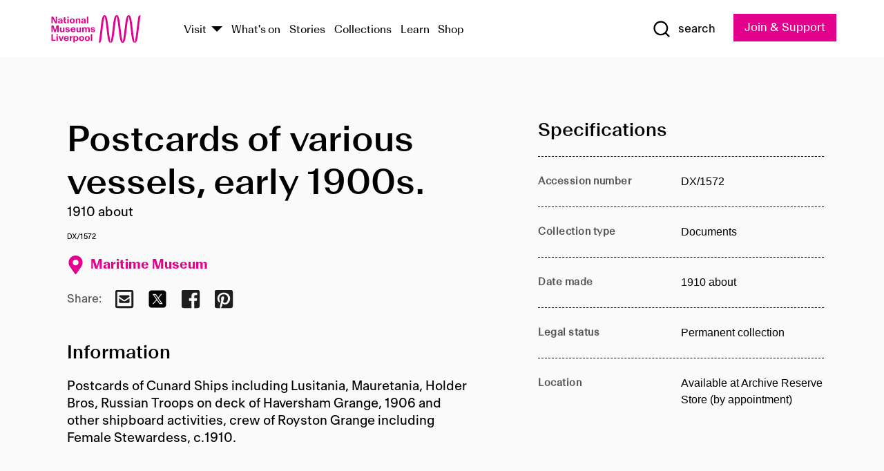

--- FILE ---
content_type: text/html; charset=utf-8
request_url: https://www.liverpoolmuseums.org.uk/artifact/postcards-of-various-vessels-early-1900s
body_size: 4894
content:
<!DOCTYPE html><html><head><meta charSet="utf-8"/><meta name="viewport" content="width=device-width"/><title>Postcards of various vessels, early 1900s. | National Museums Liverpool</title><meta name="title" content="Postcards of various vessels, early 1900s. | National Museums Liverpool"/><meta name="description" content="Postcards of Cunard Ships including Lusitania, Mauretania, Holder Bros, Russian Troops on deck of Haversham Grange, 1906 and other shipboard activities, crew of Royston Grange including Female Stewardess, c.1910."/><meta name="url" content="https://www.liverpoolmuseums.org.uk/artifact/postcards-of-various-vessels-early-1900s"/><meta property="og:site_name" content="National Museums Liverpool"/><meta property="og:type" content="Artifact"/><meta property="og:url" content="https://www.liverpoolmuseums.org.uk/artifact/postcards-of-various-vessels-early-1900s"/><meta property="og:title" content="Postcards of various vessels, early 1900s."/><meta property="og:description" content="Postcards of Cunard Ships including Lusitania, Mauretania, Holder Bros, Russian Troops on deck of Haversham Grange, 1906 and other shipboard activities, crew of Royston Grange including Female Stewardess, c.1910."/><meta name="twitter:card" content="summary"/><meta name="twitter:title" content="Postcards of various vessels, early 1900s."/><meta name="twitter:site" content="@NML_Muse"/><meta name="twitter:description" content="Postcards of Cunard Ships including Lusitania, Mauretania, Holder Bros, Russian Troops on deck of Haversham Grange, 1906 and other shipboard activities, crew of Royston Grange including Female Stewardess, c.1910."/><meta name="twitter:url" content="https://content.liverpoolmuseums.org.uk/artifact/postcards-of-various-vessels-early-1900s"/><meta property="og:image" content="https://www.liverpoolmuseums.org.uk/static/media/nml-rhodamine-large.jpg"/><meta property="twitter:image" content="https://www.liverpoolmuseums.org.uk/static/media/nml-rhodamine-square.jpg"/><meta name="next-head-count" content="18"/><script src="https://code.jquery.com/jquery-3.5.1.min.js" integrity="sha256-9/aliU8dGd2tb6OSsuzixeV4y/faTqgFtohetphbbj0=" crossorigin="anonymous"></script><script>
              (function(h,o,t,j,a,r){
              h.hj=h.hj||function(){(h.hj.q=h.hj.q||[]).push(arguments)};
              h._hjSettings={hjid:3219582,hjsv:6};
              a=o.getElementsByTagName('head')[0];
              r=o.createElement('script');r.async=1;
              r.src=t+h._hjSettings.hjid+j+h._hjSettings.hjsv;
              a.appendChild(r);
              })(window,document,'https://static.hotjar.com/c/hotjar-','.js?sv=');</script><meta charSet="utf-8"/><link rel="shortcut icon" type="image/x-icon" href="/static/media/favicon.ico"/><script defer="" src="/static/polyfills/svgxuse.min.js"></script><script defer="" src="/static/polyfills/unorm.js"></script><script type="text/javascript">
              _linkedin_partner_id = "6740986";
              window._linkedin_data_partner_ids = window._linkedin_data_partner_ids || [];
              window._linkedin_data_partner_ids.push(_linkedin_partner_id);
            </script><script type="text/javascript">
              (function(l) {
                if (!l) {
                  window.lintrk = function(a, b) { window.lintrk.q.push([a, b]) };
                  window.lintrk.q = [];
                }
                var s = document.getElementsByTagName("script")[0];
                var b = document.createElement("script");
                b.type = "text/javascript";
                b.async = true;
                b.src = "https://snap.licdn.com/li.lms-analytics/insight.min.js";
                s.parentNode.insertBefore(b, s);
              })(window.lintrk);
            </script><noscript><img height="1" width="1" style="display:none" alt="" src="https://px.ads.linkedin.com/collect/?pid=6740986&amp;fmt=gif"/></noscript><link rel="preload" href="/_next/static/css/69a650e1c8d9085a.css" as="style"/><link rel="stylesheet" href="/_next/static/css/69a650e1c8d9085a.css" data-n-g=""/><noscript data-n-css=""></noscript><script defer="" nomodule="" src="/_next/static/chunks/polyfills-c67a75d1b6f99dc8.js"></script><script src="/_next/static/chunks/webpack-d1c608b21d57c472.js" defer=""></script><script src="/_next/static/chunks/framework-d5719ebbbcec5741.js" defer=""></script><script src="/_next/static/chunks/main-c52fcc867bd80df0.js" defer=""></script><script src="/_next/static/chunks/pages/_app-7f8f327192b1f6d2.js" defer=""></script><script src="/_next/static/chunks/75fc9c18-40134325ca6388e2.js" defer=""></script><script src="/_next/static/chunks/2c796e83-7ab690b33a6e2cb9.js" defer=""></script><script src="/_next/static/chunks/26770aaf-e5f75a4589951ba5.js" defer=""></script><script src="/_next/static/chunks/3b9d1622-cb3530196cc04533.js" defer=""></script><script src="/_next/static/chunks/743-6d2ab5d15195f4e7.js" defer=""></script><script src="/_next/static/chunks/853-e7cd37543176a7fa.js" defer=""></script><script src="/_next/static/chunks/278-d902f176211b92d6.js" defer=""></script><script src="/_next/static/chunks/666-3027421fdb5bb7ce.js" defer=""></script><script src="/_next/static/chunks/253-6ee1b430ae4cf66d.js" defer=""></script><script src="/_next/static/chunks/794-f3cae7ad91cb5d07.js" defer=""></script><script src="/_next/static/chunks/2-0d3590ccee6ee82f.js" defer=""></script><script src="/_next/static/chunks/259-887a894390c5e056.js" defer=""></script><script src="/_next/static/chunks/563-79256bec02dde020.js" defer=""></script><script src="/_next/static/chunks/153-4abe4a3e6b4be9e9.js" defer=""></script><script src="/_next/static/chunks/493-b61572e3b7ce598d.js" defer=""></script><script src="/_next/static/chunks/pages/drupal-2abfd4e1db51d38e.js" defer=""></script><script src="/_next/static/ASqhmMd104crkElboZQNn/_buildManifest.js" defer=""></script><script src="/_next/static/ASqhmMd104crkElboZQNn/_ssgManifest.js" defer=""></script><style id="__jsx-897211111">a.jsx-897211111{font-size:1.6rem;}</style><style id="__jsx-2139125512">.button--mailchimp-submit.jsx-2139125512{white-space:nowrap;}</style><style id="__jsx-4154269630">.page-transition-enter{opacity:0;-webkit-transform:translate3d(0,5px,0);-ms-transform:translate3d(0,5px,0);transform:translate3d(0,5px,0);}.page-transition-enter-active{opacity:1;-webkit-transform:translate3d(0,0,0);-ms-transform:translate3d(0,0,0);transform:translate3d(0,0,0);-webkit-transition:opacity 200ms,-webkit-transform 200ms;-webkit-transition:opacity 200ms,transform 200ms;transition:opacity 200ms,transform 200ms;}.page-transition-exit{opacity:1;}.page-transition-exit-active{opacity:0;-webkit-transition:opacity 200ms;transition:opacity 200ms;}</style></head><body><noscript><iframe title="GTM" src="https://www.googletagmanager.com/ns.html?id=GTM-TH4M7B" height="0" width="0" style="display:none;visibility:hidden"></iframe></noscript><div id="__next"><div id="all" class="jsx-4154269630"><header class="section header header--primary" role="banner"><div class="u--in u--lane"><div class="columns is-mobile is-vcentered"><div class="column is-narrow is-hidden-desktop"><button type="button" aria-controls="navi" class="burger burger--squeeze" aria-label="toggle site navigation" aria-expanded="false" data-behaviour="toggle-visibility"><div class="burger__lines" aria-hidden="true"></div><span class="visuallyhidden">toggle site navigation</span></button></div><div class="column is-narrow"><a class="nml-logo" href="/"><span class="nml-logo__small"><img src="/static/images/logos/nml-rhodamine-large.svg" alt="National Museums Liverpool - Homepage"/></span><span class="nml-logo__text vh">National Museums Liverpool</span></a></div><div class="column"><div id="navi" class=""><div class="columns is-gapless is-desktop is-vcentered"><div class="column"><nav id="nav--primary" class="nav nav--primary nav--cms" role="navigation" itemscope="" itemType="https://schema.org/SiteNavigationElement" aria-label="Primary navigation"><h2 class="">Main menu</h2><ul class="menu"><li class="menu__item menu__item--parent
            
            "><a href="/visit">Visit</a><button type="button" aria-controls="subnav" aria-haspopup="true" aria-expanded="false" aria-label="Show Venues" class="toggle toggle--arrow" data-behaviour="toggle-visibility"><span class="visuallyhidden">show venues</span></button><div class="menu__subnav search--hide" id="subnav" aria-hidden="true"><div class="u--lane"><div class="venues venues--text"><a class="venue logo" aria-label="Museum of Liverpool" href="/museum-of-liverpool">Museum of Liverpool</a><a class="venue logo" aria-label="World Museum" href="/world-museum">World Museum</a><a class="venue logo" aria-label="International Slavery Museum" href="/international-slavery-museum">International Slavery Museum</a><a class="venue logo" aria-label="Maritime Museum" href="/maritime-museum">Maritime Museum</a><a class="venue logo" aria-label="Walker Art Gallery" href="/walker-art-gallery">Walker Art Gallery</a><a class="venue logo" aria-label="Sudley House" href="/sudley-house">Sudley House</a><a class="venue logo" aria-label="Lady Lever Art Gallery" href="/lady-lever-art-gallery">Lady Lever Art Gallery</a></div></div></div></li><li class="menu__item "><a href="/whatson">What&#x27;s on</a></li><li class="menu__item "><a href="/stories">Stories</a></li><li class="menu__item "><a href="/collections">Collections</a></li><li class="menu__item "><a href="/learn/schools-home">Learn</a></li><li class="menu__item"><a href="https://national-museums-liverpool.myshopify.com">Shop</a></li></ul></nav></div><div class="column is-narrow is-hidden-touch"><button type="button" aria-controls="search" aria-expanded="false" aria-label="Show Search" class="show-search-toggle toggle" data-behaviour="toggle-visibility"><span class="toggle__icon"><svg xmlns="http://www.w3.org/2000/svg" xmlns:xlink="http://www.w3.org/1999/xlink" class="svg svg--icon" aria-hidden="true" focusable="false"><use xlink:href="/static/images/sprite.svg#glyph-search"></use></svg></span><span class="toggle__text"><span class="visuallyhidden">toggle</span>search</span></button></div></div></div></div><div class="column is-narrow"><a type="button" class="jsx-897211111 button button--special " href="/join-and-support"><span class="jsx-897211111 button__label">Join &amp; Support</span><span class="jsx-897211111 button__triangle"></span></a></div></div></div></header><main class="jsx-4154269630"><div class="page-transition-enter"><section class="section section--artifact section--alt"><div class="u--in u--lane"><div class="section__body"><div class="columns is-variable is-7 is-desktop"><div class="column"><section class="section section--alt"><div class="u--in u--lane"><div><h1 class="h--1">Postcards of various vessels, early 1900s.</h1><div class="placard__info"></div><div class="placard__uuid">DX/1572</div><div></div><div class="placard__info placard__info--share"></div></div><h3 class="artifact__section-header">Information</h3><div class="cms"><div class="section__intro" style="white-space:pre-wrap">Postcards of Cunard Ships including Lusitania, Mauretania, Holder Bros, Russian Troops on deck of Haversham Grange, 1906 and other shipboard activities, crew of Royston Grange including Female Stewardess, c.1910.</div></div></div></section></div><div class="column is-5-desktop"><div class="artifact__accordion u--in u--lane"></div></div></div></div></div></section></div></main><footer><section class="section section--venues"><div class="u--in u--lane"><div class="venues "><a class="venue logo" aria-label="Museum of Liverpool" href="/museum-of-liverpool"><svg xmlns="http://www.w3.org/2000/svg" xmlns:xlink="http://www.w3.org/1999/xlink" class="svg svg--icon" aria-hidden="true" focusable="false"><use xlink:href="/static/images/sprite.svg#glyph-venue-ml--v"></use></svg></a><a class="venue logo" aria-label="World Museum" href="/world-museum"><svg xmlns="http://www.w3.org/2000/svg" xmlns:xlink="http://www.w3.org/1999/xlink" class="svg svg--icon" aria-hidden="true" focusable="false"><use xlink:href="/static/images/sprite.svg#glyph-venue-wm--v"></use></svg></a><a class="venue logo" aria-label="International Slavery Museum" href="/international-slavery-museum"><svg xmlns="http://www.w3.org/2000/svg" xmlns:xlink="http://www.w3.org/1999/xlink" class="svg svg--icon" aria-hidden="true" focusable="false"><use xlink:href="/static/images/sprite.svg#glyph-venue-is--v"></use></svg></a><a class="venue logo" aria-label="Maritime Museum" href="/maritime-museum"><svg xmlns="http://www.w3.org/2000/svg" xmlns:xlink="http://www.w3.org/1999/xlink" class="svg svg--icon" aria-hidden="true" focusable="false"><use xlink:href="/static/images/sprite.svg#glyph-venue-mm--v"></use></svg></a><a class="venue logo" aria-label="Walker Art Gallery" href="/walker-art-gallery"><svg xmlns="http://www.w3.org/2000/svg" xmlns:xlink="http://www.w3.org/1999/xlink" class="svg svg--icon" aria-hidden="true" focusable="false"><use xlink:href="/static/images/sprite.svg#glyph-venue-wa--v"></use></svg></a><a class="venue logo" aria-label="Sudley House" href="/sudley-house"><svg xmlns="http://www.w3.org/2000/svg" xmlns:xlink="http://www.w3.org/1999/xlink" class="svg svg--icon" aria-hidden="true" focusable="false"><use xlink:href="/static/images/sprite.svg#glyph-venue-sh--v"></use></svg></a><a class="venue logo" aria-label="Lady Lever Art Gallery" href="/lady-lever-art-gallery"><svg xmlns="http://www.w3.org/2000/svg" xmlns:xlink="http://www.w3.org/1999/xlink" class="svg svg--icon" aria-hidden="true" focusable="false"><use xlink:href="/static/images/sprite.svg#glyph-venue-ll--v"></use></svg></a></div></div></section><section class="section section--bigfoot"><div class="u--in u--lane"><div class="bigfoot"><div class="columns is-mobile is-multiline"><div class="column is-half-touch"><span class="bigfoot__heading">About</span></div><div class="column is-half-touch"><span class="bigfoot__heading">Support</span></div><div class="column is-half-touch"><span class="bigfoot__heading">Resource</span></div><div class="column is-half-touch"><span class="bigfoot__heading">Venue hire</span></div><div class="column is-4-desktop is-full-touch"><span class="bigfoot__heading">Stay in touch</span><p>Receive news about National Museums Liverpool, exhibitions, events and more.</p><fieldset class="jsx-2139125512"><legend aria-hidden="true" class="jsx-2139125512 visuallyhidden">Email Signup</legend><div class="jsx-2139125512 email-input"><label for="email-signup" class="jsx-2139125512 visuallyhidden">Email Address</label><a href="/sign-up" class="jsx-2139125512"><button type="submit" class="jsx-2139125512 button button--solid button--mailchimp-submit">Sign up</button></a></div></fieldset></div></div><div class="bigfoot__social"><div class="social-channels"><div class="columns is-centered"><div class="column is-narrow"><a href="https://www.youtube.com/user/NMLWebTeam" class="channel channel--youtube"><span class="channel__icon"><svg xmlns="http://www.w3.org/2000/svg" xmlns:xlink="http://www.w3.org/1999/xlink" class="svg svg--icon" aria-hidden="true" focusable="false"><use xlink:href="/static/images/sprite.svg#glyph-youtube"></use></svg></span><span class="channel__name">Subscribe to our YouTube Channel</span></a></div></div></div></div></div></div></section><section class="section section--colophon"><div class="u--in u--lane"><div class="colophon"><div class="columns is-mobile"><div class="column has-text-centered-touch"><p>© <!-- -->2026<!-- --> National Museums Liverpool. All rights reserved.</p></div><div class="column has-text-centered-touch is-narrow"><ul class="foot_links"><li><a href="/privacy">Privacy</a></li><li><a href="/modern-slavery-statement">Modern Slavery Statement</a></li><li><a href="/cookies">Cookies</a></li><li><a href="/accessibility">Accessibility Statement</a></li></ul></div></div></div></div></section></footer><button type="button" id="back-to-top" class="" aria-label="Back to top"><svg xmlns="http://www.w3.org/2000/svg" xmlns:xlink="http://www.w3.org/1999/xlink" class="svg svg--icon" aria-hidden="true" focusable="false"><use xlink:href="/static/images/sprite.svg#glyph-arrow-up"></use></svg></button></div></div><script id="__NEXT_DATA__" type="application/json">{"props":{"pageProps":{"data":{"type":"node--artifact","id":"750075d7-bf55-4b7e-b4a9-4a23ace09eab","links":{"self":{"href":"https://content.liverpoolmuseums.org.uk/jsonapi/node/artifact/750075d7-bf55-4b7e-b4a9-4a23ace09eab?resourceVersion=id%3A84952"},"working-copy":{"href":"https://content.liverpoolmuseums.org.uk/jsonapi/node/artifact/750075d7-bf55-4b7e-b4a9-4a23ace09eab?resourceVersion=rel%3Aworking-copy"}},"attributes":{"drupal_internal__nid":79456,"drupal_internal__vid":84952,"langcode":"en","revision_timestamp":"2020-01-23T15:35:51+00:00","status":true,"title":"Postcards of various vessels, early 1900s.","created":"2020-01-23T15:35:51+00:00","changed":"2025-10-18T16:55:58+00:00","promote":true,"sticky":false,"default_langcode":true,"revision_translation_affected":true,"moderation_state":null,"metatag":null,"metatag_normalized":[{"tag":"meta","attributes":{"name":"title","content":"Postcards of various vessels, early 1900s. | National Museums Liverpool"}},{"tag":"meta","attributes":{"name":"description","content":"Postcards of Cunard Ships including Lusitania, Mauretania, Holder Bros, Russian Troops on deck of Haversham Grange, 1906 and other shipboard activities, crew of Royston Grange including Female Stewardess, c.1910."}},{"tag":"link","attributes":{"rel":"canonical","href":"https://www.liverpoolmuseums.org.uk/artifact/postcards-of-various-vessels-early-1900s"}},{"tag":"meta","attributes":{"property":"og:site_name","content":"National Museums Liverpool"}},{"tag":"meta","attributes":{"property":"og:type","content":"Artifact"}},{"tag":"meta","attributes":{"property":"og:url","content":"https://www.liverpoolmuseums.org.uk/artifact/postcards-of-various-vessels-early-1900s"}},{"tag":"meta","attributes":{"property":"og:title","content":"Postcards of various vessels, early 1900s."}},{"tag":"meta","attributes":{"property":"og:description","content":"Postcards of Cunard Ships including Lusitania, Mauretania, Holder Bros, Russian Troops on deck of Haversham Grange, 1906 and other shipboard activities, crew of Royston Grange including Female Stewardess, c.1910."}},{"tag":"meta","attributes":{"name":"twitter:card","content":"summary"}},{"tag":"meta","attributes":{"name":"twitter:title","content":"Postcards of various vessels, early 1900s."}},{"tag":"meta","attributes":{"name":"twitter:site","content":"@NML_Muse"}},{"tag":"meta","attributes":{"name":"twitter:description","content":"Postcards of Cunard Ships including Lusitania, Mauretania, Holder Bros, Russian Troops on deck of Haversham Grange, 1906 and other shipboard activities, crew of Royston Grange including Female Stewardess, c.1910."}},{"tag":"meta","attributes":{"name":"twitter:url","content":"https://content.liverpoolmuseums.org.uk/artifact/postcards-of-various-vessels-early-1900s"}}],"path":{"alias":"/artifact/postcards-of-various-vessels-early-1900s","pid":7423061,"langcode":"en"},"publish_on":null,"unpublish_on":null,"publish_state":null,"unpublish_state":null,"field_collector":null,"field_credit_line":null,"field_culture":null,"field_datecollected":null,"field_date_collected":"1910 about","field_description":"Postcards of Cunard Ships including Lusitania, Mauretania, Holder Bros, Russian Troops on deck of Haversham Grange, 1906 and other shipboard activities, crew of Royston Grange including Female Stewardess, c.1910.","field_display_on":null,"field_inscription":null,"field_itemname":"Documents","field_legal_status":"PERMANENT COLLECTION","field_locationname":"Available at Archive Reserve Store (by appointment)","field_maker":null,"field_materials":null,"field_measurements":null,"field_meta_tags":null,"field_mimsy_id":"654452","field_note":null,"field_number":"DX/1572","field_on_display":true,"field_other_numbers":["Accession Number: MMM.1995.179"],"field_other_people":[],"field_other_places":[],"field_placecollected":null,"field_placemade":null,"field_provenance":[],"field_publications":[],"field_related_events":[],"field_venue_code":"mm","field_whole_part":"SUB-FONDS"},"relationships":{"node_type":{"data":{"type":"node_type--node_type","id":"56adde85-2bce-4168-95b9-5c731d7a0706","meta":{"drupal_internal__target_id":"artifact"}},"links":{"related":{"href":"https://content.liverpoolmuseums.org.uk/jsonapi/node/artifact/750075d7-bf55-4b7e-b4a9-4a23ace09eab/node_type?resourceVersion=id%3A84952"},"self":{"href":"https://content.liverpoolmuseums.org.uk/jsonapi/node/artifact/750075d7-bf55-4b7e-b4a9-4a23ace09eab/relationships/node_type?resourceVersion=id%3A84952"}}},"revision_uid":{"data":{"type":"user--user","id":"05537a0d-b2f4-450a-b177-04d1cce7cc84","meta":{"drupal_internal__target_id":1}},"links":{"related":{"href":"https://content.liverpoolmuseums.org.uk/jsonapi/node/artifact/750075d7-bf55-4b7e-b4a9-4a23ace09eab/revision_uid?resourceVersion=id%3A84952"},"self":{"href":"https://content.liverpoolmuseums.org.uk/jsonapi/node/artifact/750075d7-bf55-4b7e-b4a9-4a23ace09eab/relationships/revision_uid?resourceVersion=id%3A84952"}}},"uid":{"data":{"type":"user--user","id":"05537a0d-b2f4-450a-b177-04d1cce7cc84","meta":{"drupal_internal__target_id":1}},"links":{"related":{"href":"https://content.liverpoolmuseums.org.uk/jsonapi/node/artifact/750075d7-bf55-4b7e-b4a9-4a23ace09eab/uid?resourceVersion=id%3A84952"},"self":{"href":"https://content.liverpoolmuseums.org.uk/jsonapi/node/artifact/750075d7-bf55-4b7e-b4a9-4a23ace09eab/relationships/uid?resourceVersion=id%3A84952"}}},"field_add_paragraph":{"data":[],"links":{"related":{"href":"https://content.liverpoolmuseums.org.uk/jsonapi/node/artifact/750075d7-bf55-4b7e-b4a9-4a23ace09eab/field_add_paragraph?resourceVersion=id%3A84952"},"self":{"href":"https://content.liverpoolmuseums.org.uk/jsonapi/node/artifact/750075d7-bf55-4b7e-b4a9-4a23ace09eab/relationships/field_add_paragraph?resourceVersion=id%3A84952"}}},"field_collections":{"data":[{"type":"node--collection","id":"25e7f19e-d684-465b-8147-80d644c06197","meta":{"drupal_internal__target_id":49506}}],"links":{"related":{"href":"https://content.liverpoolmuseums.org.uk/jsonapi/node/artifact/750075d7-bf55-4b7e-b4a9-4a23ace09eab/field_collections?resourceVersion=id%3A84952"},"self":{"href":"https://content.liverpoolmuseums.org.uk/jsonapi/node/artifact/750075d7-bf55-4b7e-b4a9-4a23ace09eab/relationships/field_collections?resourceVersion=id%3A84952"}}},"field_curated_by":{"data":null,"links":{"related":{"href":"https://content.liverpoolmuseums.org.uk/jsonapi/node/artifact/750075d7-bf55-4b7e-b4a9-4a23ace09eab/field_curated_by?resourceVersion=id%3A84952"},"self":{"href":"https://content.liverpoolmuseums.org.uk/jsonapi/node/artifact/750075d7-bf55-4b7e-b4a9-4a23ace09eab/relationships/field_curated_by?resourceVersion=id%3A84952"}}},"field_image_object":{"data":[],"links":{"related":{"href":"https://content.liverpoolmuseums.org.uk/jsonapi/node/artifact/750075d7-bf55-4b7e-b4a9-4a23ace09eab/field_image_object?resourceVersion=id%3A84952"},"self":{"href":"https://content.liverpoolmuseums.org.uk/jsonapi/node/artifact/750075d7-bf55-4b7e-b4a9-4a23ace09eab/relationships/field_image_object?resourceVersion=id%3A84952"}}},"field_interest_categories":{"data":[],"links":{"related":{"href":"https://content.liverpoolmuseums.org.uk/jsonapi/node/artifact/750075d7-bf55-4b7e-b4a9-4a23ace09eab/field_interest_categories?resourceVersion=id%3A84952"},"self":{"href":"https://content.liverpoolmuseums.org.uk/jsonapi/node/artifact/750075d7-bf55-4b7e-b4a9-4a23ace09eab/relationships/field_interest_categories?resourceVersion=id%3A84952"}}},"field_themes":{"data":[],"links":{"related":{"href":"https://content.liverpoolmuseums.org.uk/jsonapi/node/artifact/750075d7-bf55-4b7e-b4a9-4a23ace09eab/field_themes?resourceVersion=id%3A84952"},"self":{"href":"https://content.liverpoolmuseums.org.uk/jsonapi/node/artifact/750075d7-bf55-4b7e-b4a9-4a23ace09eab/relationships/field_themes?resourceVersion=id%3A84952"}}},"field_venue":{"data":{"type":"node--venue","id":"570b9ddd-7525-496c-8a04-aa462b5231ea","meta":{"drupal_internal__target_id":12}},"links":{"related":{"href":"https://content.liverpoolmuseums.org.uk/jsonapi/node/artifact/750075d7-bf55-4b7e-b4a9-4a23ace09eab/field_venue?resourceVersion=id%3A84952"},"self":{"href":"https://content.liverpoolmuseums.org.uk/jsonapi/node/artifact/750075d7-bf55-4b7e-b4a9-4a23ace09eab/relationships/field_venue?resourceVersion=id%3A84952"}}}}},"relationships":{"node_type":{"data":{"type":"node_type--node_type","id":"56adde85-2bce-4168-95b9-5c731d7a0706","meta":{"drupal_internal__target_id":"artifact"}},"links":{"related":{"href":"https://content.liverpoolmuseums.org.uk/jsonapi/node/artifact/750075d7-bf55-4b7e-b4a9-4a23ace09eab/node_type?resourceVersion=id%3A84952"},"self":{"href":"https://content.liverpoolmuseums.org.uk/jsonapi/node/artifact/750075d7-bf55-4b7e-b4a9-4a23ace09eab/relationships/node_type?resourceVersion=id%3A84952"}}},"revision_uid":{"data":{"type":"user--user","id":"05537a0d-b2f4-450a-b177-04d1cce7cc84","meta":{"drupal_internal__target_id":1}},"links":{"related":{"href":"https://content.liverpoolmuseums.org.uk/jsonapi/node/artifact/750075d7-bf55-4b7e-b4a9-4a23ace09eab/revision_uid?resourceVersion=id%3A84952"},"self":{"href":"https://content.liverpoolmuseums.org.uk/jsonapi/node/artifact/750075d7-bf55-4b7e-b4a9-4a23ace09eab/relationships/revision_uid?resourceVersion=id%3A84952"}}},"uid":{"data":{"type":"user--user","id":"05537a0d-b2f4-450a-b177-04d1cce7cc84","meta":{"drupal_internal__target_id":1}},"links":{"related":{"href":"https://content.liverpoolmuseums.org.uk/jsonapi/node/artifact/750075d7-bf55-4b7e-b4a9-4a23ace09eab/uid?resourceVersion=id%3A84952"},"self":{"href":"https://content.liverpoolmuseums.org.uk/jsonapi/node/artifact/750075d7-bf55-4b7e-b4a9-4a23ace09eab/relationships/uid?resourceVersion=id%3A84952"}}},"field_add_paragraph":{"data":[],"links":{"related":{"href":"https://content.liverpoolmuseums.org.uk/jsonapi/node/artifact/750075d7-bf55-4b7e-b4a9-4a23ace09eab/field_add_paragraph?resourceVersion=id%3A84952"},"self":{"href":"https://content.liverpoolmuseums.org.uk/jsonapi/node/artifact/750075d7-bf55-4b7e-b4a9-4a23ace09eab/relationships/field_add_paragraph?resourceVersion=id%3A84952"}}},"field_collections":{"data":[{"type":"node--collection","id":"25e7f19e-d684-465b-8147-80d644c06197","meta":{"drupal_internal__target_id":49506}}],"links":{"related":{"href":"https://content.liverpoolmuseums.org.uk/jsonapi/node/artifact/750075d7-bf55-4b7e-b4a9-4a23ace09eab/field_collections?resourceVersion=id%3A84952"},"self":{"href":"https://content.liverpoolmuseums.org.uk/jsonapi/node/artifact/750075d7-bf55-4b7e-b4a9-4a23ace09eab/relationships/field_collections?resourceVersion=id%3A84952"}}},"field_curated_by":{"data":null,"links":{"related":{"href":"https://content.liverpoolmuseums.org.uk/jsonapi/node/artifact/750075d7-bf55-4b7e-b4a9-4a23ace09eab/field_curated_by?resourceVersion=id%3A84952"},"self":{"href":"https://content.liverpoolmuseums.org.uk/jsonapi/node/artifact/750075d7-bf55-4b7e-b4a9-4a23ace09eab/relationships/field_curated_by?resourceVersion=id%3A84952"}}},"field_image_object":{"data":[],"links":{"related":{"href":"https://content.liverpoolmuseums.org.uk/jsonapi/node/artifact/750075d7-bf55-4b7e-b4a9-4a23ace09eab/field_image_object?resourceVersion=id%3A84952"},"self":{"href":"https://content.liverpoolmuseums.org.uk/jsonapi/node/artifact/750075d7-bf55-4b7e-b4a9-4a23ace09eab/relationships/field_image_object?resourceVersion=id%3A84952"}}},"field_interest_categories":{"data":[],"links":{"related":{"href":"https://content.liverpoolmuseums.org.uk/jsonapi/node/artifact/750075d7-bf55-4b7e-b4a9-4a23ace09eab/field_interest_categories?resourceVersion=id%3A84952"},"self":{"href":"https://content.liverpoolmuseums.org.uk/jsonapi/node/artifact/750075d7-bf55-4b7e-b4a9-4a23ace09eab/relationships/field_interest_categories?resourceVersion=id%3A84952"}}},"field_themes":{"data":[],"links":{"related":{"href":"https://content.liverpoolmuseums.org.uk/jsonapi/node/artifact/750075d7-bf55-4b7e-b4a9-4a23ace09eab/field_themes?resourceVersion=id%3A84952"},"self":{"href":"https://content.liverpoolmuseums.org.uk/jsonapi/node/artifact/750075d7-bf55-4b7e-b4a9-4a23ace09eab/relationships/field_themes?resourceVersion=id%3A84952"}}},"field_venue":{"data":{"type":"node--venue","id":"570b9ddd-7525-496c-8a04-aa462b5231ea","meta":{"drupal_internal__target_id":12}},"links":{"related":{"href":"https://content.liverpoolmuseums.org.uk/jsonapi/node/artifact/750075d7-bf55-4b7e-b4a9-4a23ace09eab/field_venue?resourceVersion=id%3A84952"},"self":{"href":"https://content.liverpoolmuseums.org.uk/jsonapi/node/artifact/750075d7-bf55-4b7e-b4a9-4a23ace09eab/relationships/field_venue?resourceVersion=id%3A84952"}}}},"venueRef":"570b9ddd-7525-496c-8a04-aa462b5231ea","paragraphs":[],"metatags":[{"content":"Postcards of various vessels, early 1900s. | National Museums Liverpool","name":"title"},{"content":"Postcards of Cunard Ships including Lusitania, Mauretania, Holder Bros, Russian Troops on deck of Haversham Grange, 1906 and other shipboard activities, crew of Royston Grange including Female Stewardess, c.1910.","name":"description"},{"name":"url","content":"https://www.liverpoolmuseums.org.uk/artifact/postcards-of-various-vessels-early-1900s"},{"content":"National Museums Liverpool","property":"og:site_name"},{"content":"Artifact","property":"og:type"},{"content":"https://www.liverpoolmuseums.org.uk/artifact/postcards-of-various-vessels-early-1900s","property":"og:url"},{"content":"Postcards of various vessels, early 1900s.","property":"og:title"},{"content":"Postcards of Cunard Ships including Lusitania, Mauretania, Holder Bros, Russian Troops on deck of Haversham Grange, 1906 and other shipboard activities, crew of Royston Grange including Female Stewardess, c.1910.","property":"og:description"},{"content":"summary","name":"twitter:card"},{"content":"Postcards of various vessels, early 1900s.","name":"twitter:title"},{"content":"@NML_Muse","name":"twitter:site"},{"content":"Postcards of Cunard Ships including Lusitania, Mauretania, Holder Bros, Russian Troops on deck of Haversham Grange, 1906 and other shipboard activities, crew of Royston Grange including Female Stewardess, c.1910.","name":"twitter:description"},{"content":"https://content.liverpoolmuseums.org.uk/artifact/postcards-of-various-vessels-early-1900s","name":"twitter:url"}]}},"page":"/drupal","query":{"reqPath":"/artifact/postcards-of-various-vessels-early-1900s","nodeType":"node--artifact"},"buildId":"ASqhmMd104crkElboZQNn","isFallback":false,"customServer":true,"gip":true,"appGip":true,"scriptLoader":[]}</script></body></html>